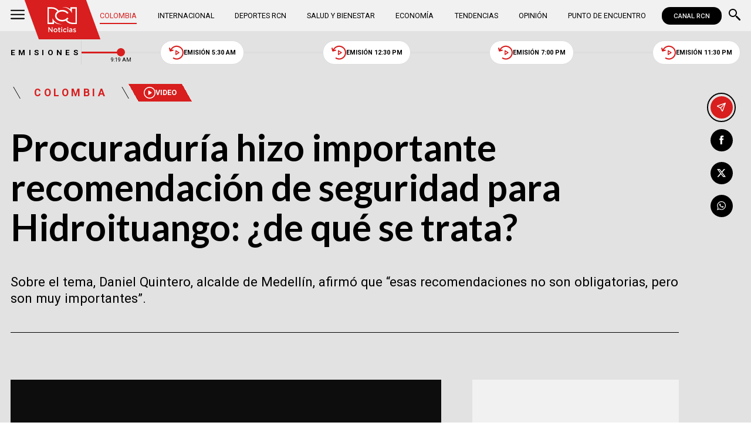

--- FILE ---
content_type: text/html; charset=utf-8
request_url: https://www.noticiasrcn.com/colombia/procuraduria-hizo-importante-recomendacion-de-seguridad-para-hidroituango-de-que-se-trata-432394
body_size: 10699
content:
<!DOCTYPE html>
<html lang="es">
<head>
    <title>Procuradur&#xED;a hizo importante recomendaci&#xF3;n de seguridad para Hidroituango: &#xBF;de qu&#xE9; se trata? | Noticias RCN</title>
    <meta charset="utf-8" />
<meta http-equiv="x-ua-compatible" content="ie=edge">
<meta name="viewport" content="width=device-width, initial-scale=1.0">
<meta name="author" content="Noticias RCN" />
<meta name="version" content="3.0.13.0" />
	<meta name="description" content="Sobre el tema, Daniel Quintero, alcalde de Medell&#xED;n, afirm&#xF3; que &#x201C;esas recomendaciones no son obligatorias, pero son muy importantes&#x201D;." />
	<meta name="keywords" content="Hidroituango, Medell&#xED;n" />
	<meta name="news_keywords" content="Hidroituango, Medell&#xED;n" />
	<link href="https://www.noticiasrcn.com/colombia/procuraduria-hizo-importante-recomendacion-de-seguridad-para-hidroituango-de-que-se-trata-432394" rel="canonical">

	<link rel="amphtml" href="https://amp.noticiasrcn.com/colombia/procuraduria-hizo-importante-recomendacion-de-seguridad-para-hidroituango-de-que-se-trata-432394">
	<meta name="robots" content="index, follow, max-image-preview:large">

            <meta name="twitter:card" content="summary_large_image" />
            <meta name="twitter:site" content="@NoticiasRCN" />
            <meta name="twitter:creator" content="@NoticiasRCN" />
            <meta name="twitter:title" content="Procuradur&#xED;a hizo importante recomendaci&#xF3;n de seguridad para Hidroituango: &#xBF;de qu&#xE9; se trata? | Noticias RCN" />
            <meta name="twitter:description" content="Sobre el tema, Daniel Quintero, alcalde de Medell&#xED;n, afirm&#xF3; que &#x201C;esas recomendaciones no son obligatorias, pero son muy importantes&#x201D;." />
            <meta name="twitter:image" content="https://imagenes.noticiasrcn.com/ImgNoticias/Hidroituango%20Procuradur%C3%ADa%20hizo%20recomendaci%C3%B3n%20seguridad.jpg?w=1280" />

    <meta property="og:site_name" content="Noticias RCN">
    <meta property="og:title" content="Procuradur&#xED;a hizo importante recomendaci&#xF3;n de seguridad para Hidroituango: &#xBF;de qu&#xE9; se trata? | Noticias RCN" />
    <meta property="og:type" content="article" />
    <meta property="og:url" content="https://www.noticiasrcn.com/colombia/procuraduria-hizo-importante-recomendacion-de-seguridad-para-hidroituango-de-que-se-trata-432394" />
    <meta property="og:image" content="https://imagenes.noticiasrcn.com/ImgNoticias/Hidroituango%20Procuradur%C3%ADa%20hizo%20recomendaci%C3%B3n%20seguridad.jpg?w=1280" />
    <meta property="og:image:type" content="image/jpeg" />
    <meta property="og:image:alt" content="Procuradur&#xED;a hizo importante recomendaci&#xF3;n de seguridad para Hidroituango: &#xBF;de qu&#xE9; se trata? | Noticias RCN" />
    <meta property=”og:image:width” content="1200" />
    <meta property=”og:image:height” content="675" />
    <meta property="og:description" content="Sobre el tema, Daniel Quintero, alcalde de Medell&#xED;n, afirm&#xF3; que &#x201C;esas recomendaciones no son obligatorias, pero son muy importantes&#x201D;." />
    <meta property="og:locale" content="es_CO" />
    <!--Whatsapp-->
    <meta property="og:image" content="https://imagenes.noticiasrcn.com/ImgNoticias/Hidroituango%20Procuradur%C3%ADa%20hizo%20recomendaci%C3%B3n%20seguridad.jpg?w=400&amp;r=1_1" />
    <meta property="og:image:type" content="image/jpeg" />
        <meta property="fb:pages" content="154413711236788" />

<link rel="apple-touch-icon" sizes="180x180" href="/__assets/favicon/apple-touch-icon.png">
<link rel="alternate icon" href="/__assets/favicon/favicon.ico" sizes="16x16">
<meta name="msapplication-config" content="/__assets/favicon/browserconfig.xml">
<meta name="msapplication-TileColor" content="#da532c">
<link rel="mask-icon" href="/__assets/favicon/safari-pinned-tab.svg" color="#0b4bbd">
<link rel="icon" type="image/svg+xml" href="/__assets/favicon/favicon.svg">
<meta name="theme-color" content="#ffffff">
    <meta property="article:published_time" content="10/25/2022 22:16:16 -05:00" />
    <meta property="article:modified_time" content="10/25/2022 22:16:16 -05:00" />
        <meta property="mrf:authors" content="cmsadmin@larepublica.com.co" />
        <meta property="mrf:tags" content="contentType:Video;tags:Hidroituango;tags:Medellín" />
        <meta property="mrf:sections" content="Colombia">


	<script type="application/ld&#x2B;json">
		{"@id":"https://www.noticiasrcn.com/#publisher","name":"Noticias RCN","logo":{"url":"https://imagenes.noticiasrcn.com/img/nrcn-logo.png","width":320,"height":270,"@context":"http://schema.org","@type":"ImageObject"},"url":"https://www.noticiasrcn.com","sameAs":["https://twitter.com/NoticiasRCN","https://www.facebook.com/NoticiasRCN","https://www.youtube.com/channel/UCnr6pbeXJmkNQJ9PSYle7QQ","https://www.instagram.com/noticiasrcn"],"address":{"streetAddress":"Av. de las Américas #65-82","addressLocality":"Bogotá D.C","postalCode":"111611","addressRegion":"Bogotá D.C","addressCountry":"CO","@context":"http://schema.org","@type":"PostalAddress"},"@context":"http://schema.org","@type":"NewsMediaOrganization"}
	</script>
	<script type="application/ld&#x2B;json">
		{"itemListElement":[{"position":1,"name":"Colombia","item":"https://www.noticiasrcn.com/colombia","@context":"http://schema.org","@type":"ListItem"},{"position":2,"name":"Procuraduría hizo importante recomendación de seguridad para Hidroituango: ¿de qué se trata?","@context":"http://schema.org","@type":"ListItem"}],"@context":"http://schema.org","@type":"BreadcrumbList"}
	</script>
	<script type="application/ld&#x2B;json">
		{"headline":"Procuraduría hizo importante recomendación de seguridad para Hidroituango: ¿de qué se trata?","articleSection":"Colombia","datePublished":"2022-10-25T22:16:16-05:00","dateModified":"2022-10-25T22:16:16-05:00","description":"Sobre el tema, Daniel Quintero, alcalde de Medellín, afirmó que “esas recomendaciones no son obligatorias, pero son muy importantes”.","publisher":{"@id":"https://www.noticiasrcn.com/#publisher"},"image":[{"url":"https://imagenes.noticiasrcn.com/ImgNoticias/Hidroituango%20Procuradur%C3%ADa%20hizo%20recomendaci%C3%B3n%20seguridad.jpg","width":1200,"height":675,"caption":"Foto: captura de video","@context":"http://schema.org","@type":"ImageObject"},{"url":"https://imagenes.noticiasrcn.com/ImgNoticias/Hidroituango%20Procuradur%C3%ADa%20hizo%20recomendaci%C3%B3n%20seguridad.jpg?r=4_3","width":900,"height":675,"caption":"Foto: captura de video","@context":"http://schema.org","@type":"ImageObject"},{"url":"https://imagenes.noticiasrcn.com/ImgNoticias/Hidroituango%20Procuradur%C3%ADa%20hizo%20recomendaci%C3%B3n%20seguridad.jpg?r=1_1","width":675,"height":675,"caption":"Foto: captura de video","@context":"http://schema.org","@type":"ImageObject"}],"author":[{"@id":"https://www.noticiasrcn.com/#publisher","name":"Noticias RCN","logo":{"url":"https://imagenes.noticiasrcn.com/img/nrcn-logo.png","width":320,"height":270,"@context":"http://schema.org","@type":"ImageObject"},"url":"https://www.noticiasrcn.com","sameAs":["https://twitter.com/NoticiasRCN","https://www.facebook.com/NoticiasRCN","https://www.youtube.com/channel/UCnr6pbeXJmkNQJ9PSYle7QQ","https://www.instagram.com/noticiasrcn"],"address":{"streetAddress":"Av. de las Américas #65-82","addressLocality":"Bogotá D.C","postalCode":"111611","addressRegion":"Bogotá D.C","addressCountry":"CO","@context":"http://schema.org","@type":"PostalAddress"},"@context":"http://schema.org","@type":"NewsMediaOrganization"}],"wordCount":327,"url":"https://www.noticiasrcn.com/colombia/procuraduria-hizo-importante-recomendacion-de-seguridad-para-hidroituango-de-que-se-trata-432394","mainEntityOfPage":"https://www.noticiasrcn.com/colombia/procuraduria-hizo-importante-recomendacion-de-seguridad-para-hidroituango-de-que-se-trata-432394","speakable":{"xPath":["/html/head/title","/html/head/meta[@name='description']/@content"],"@context":"http://schema.org","@type":"SpeakableSpecification"},"@context":"http://schema.org","@type":"NewsArticle"}
	</script>
	<script type="application/ld&#x2B;json">
		{"description":"Sobre el tema, Daniel Quintero, alcalde de Medellín, afirmó que “esas recomendaciones no son obligatorias, pero son muy importantes”.","name":"Procuraduría hizo importante recomendación de seguridad para Hidroituango: ¿de qué se trata?","thumbnailUrl":["https://imagenes.noticiasrcn.com/ImgNoticias/Hidroituango%20Procuradur%C3%ADa%20hizo%20recomendaci%C3%B3n%20seguridad.jpg"],"uploadDate":"2022-10-25T22:16:16-05:00","embedUrl":"https://geo.dailymotion.com/player.html?video=x8ewz62&","@context":"http://schema.org","@type":"VideoObject"}
	</script>

            <script>
            dataLayer = [{
                'isMobile': false,
                'postId': '432394',
                'postDateTime': '2022-10-25 22:16:16',
            }];
        </script>
<!-- Google Tag Manager -->
<script>
    (function (w, d, s, l, i) {
        w[l] = w[l] || []; w[l].push({
            'gtm.start':
                new Date().getTime(), event: 'gtm.js'
        }); var f = d.getElementsByTagName(s)[0],
            j = d.createElement(s), dl = l != 'dataLayer' ? '&l=' + l : ''; j.async = true; j.src =
                'https://www.googletagmanager.com/gtm.js?id=' + i + dl; f.parentNode.insertBefore(j, f);
    })(window, document, 'script', 'dataLayer', 'GTM-5LFX3MS3');</script>
<!-- End Google Tag Manager -->

    <link rel="preconnect" href="https://fonts.googleapis.com">
    <link rel="preconnect" href="https://fonts.gstatic.com" crossorigin>
    <link href="https://fonts.googleapis.com/css2?family=Lato:ital,wght@0,400;0,700;1,400;1,700&family=Roboto+Serif:ital,opsz,wght@0,8..144,100..900;1,8..144,100..900&family=Roboto:ital,wght@0,400;0,500;0,700;1,400;1,500;1,700&display=swap" rel="stylesheet">
    
    
    
        <script type="text/javascript">
            window.trends = {
                'postId': '432394',
                'postDateTime': '2022-10-25 22:16:16',
            }
        </script>
    


    
            <noscript><link rel="stylesheet" href="/__assets/assets/v2.0.0/desktop-post-video-fMZAbGzK.css" /></noscript>
            <link rel="preload" href="/__assets/assets/v2.0.0/desktop-post-video-fMZAbGzK.css" as="style" />
    
</head>
<body>
    <!-- Google Tag Manager (noscript) -->
    <noscript>
        <iframe src="https://www.googletagmanager.com/ns.html?id=GTM-5LFX3MS3"
                height="0" width="0" style="display:none;visibility:hidden">
        </iframe>
    </noscript>
    <!-- End Google Tag Manager (noscript) -->
    <style id="loading-styles">
    .loading_screen {
        background: linear-gradient(to bottom, #f9f9f9 10%, #eeeff3 100%);
        left: 0;
        height: 100%;
        position: fixed;
        top: 0;
        width: 100%;
        z-index: 10000;
        display: flex;
        flex-direction: column;
        justify-content: center;
        align-items: center;
    }

        .loading_screen .icon-logo {
            height: 80px;
            width: auto;
            fill: #555;
        }

        .loader {
            width: 8px;
            height: 8px;
            border-radius: 50%;
            display: block;
            margin: 15px auto;
            position: relative;
            color: #555;
            box-sizing: border-box;
            animation: animloader 750ms linear infinite alternate;
        }

    @keyframes animloader {
        0% {
            box-shadow: -38px -12px, -14px 0, 14px 0, 38px 0;
        }

        33% {
            box-shadow: -38px 0px, -14px -12px, 14px 0, 38px 0;
        }

        66% {
            box-shadow: -38px 0px, -14px 0, 14px -12px, 38px 0;
        }

        100% {
            box-shadow: -38px 0, -14px 0, 14px 0, 38px -12px;
        }
    }

</style>
<style id="hide-principal">
    #principal-html {
        display: none;
    }
</style>

<div class="loading_screen">
    <svg class="icon-logo" width="1216" height="1024" viewBox="0 0 1216 1024" preserveAspectRatio="xMinYMin" aria-hidden="true" focusable="false"><use href="/ui/v2/icons.svg#icon-logo"></use></svg>
    <span class="loader"></span>
</div>
<script>
    var loadingRemoved = false;
    var cleanLoading = function () {
        if (!loadingRemoved) {
            loadingRemoved = true;
            document.getElementById('hide-principal').remove();
            document.getElementsByClassName('loading_screen')[0].remove();
        }
    }
</script>
    <div id="principal-html" class="p-vid">
        
        <header v-bind:class="{ scrolled: scrollPosition > 100 }" data-mrf-recirculation="Header">
    <div class="header">
        <div class="container">
            <button class="menu-icon" type="button" @click="openMenu" aria-label="Abrir Menú">
                <svg class="icon-menu" width="1024" height="1024" viewBox="0 0 1024 1024" preserveAspectRatio="xMinYMin" aria-hidden="true" focusable="false"><use href="/ui/v2/icons.svg#icon-menu"></use></svg>
            </button>

            <div class="side-menu" ref="sideMenuRef" v-bind:class="{ show: isMenuOpen }" data-mrf-recirculation="Menú Lateral">
    <div class="row">
        <a class="logo-inside" href="/" aria-label="Ir al inicio"><svg class="icon-logo" width="1216" height="1024" viewBox="0 0 1216 1024" preserveAspectRatio="xMinYMin" aria-hidden="true" focusable="false"><use href="/ui/v2/icons.svg#icon-logo"></use></svg></a>
        <button class="close" @click="closeMenu" aria-label="Cerrar Menú">
            <svg class="icon-close" width="1024" height="1024" viewBox="0 0 1024 1024" preserveAspectRatio="xMinYMin" aria-hidden="true" focusable="false"><use href="/ui/v2/icons.svg#icon-close"></use></svg>
        </button>
    </div>
    <nav class="menu">
        <collapse class="accordion c3" :collapsed="false" icon="arrowdown">
            <template v-slot:header>
                <div>Secciones</div>
            </template>
                <ul>
                            <li><a href="/colombia">Colombia</a></li>
                            <li><a href="/internacional">Internacional</a></li>
                            <li><a href="/salud-y-bienestar">Salud y Bienestar</a></li>
                            <li><a href="/opinion">Opini&#xF3;n</a></li>
                </ul>
                    <hr class="v">
                <ul>
                            <li><a href="/economia">Econom&#xED;a</a></li>
                            <li><a href="/tendencias">Tendencias</a></li>
                            <li><a href="/punto-de-encuentro">Punto de Encuentro</a></li>
                </ul>
                    <hr class="v">
                <ul>
                            <li><a href="/videos">Videos</a></li>
                            <li><a href="/emisiones">Emisiones</a></li>
                            <li><a href="/deportes">Deportes RCN</a></li>
                </ul>
        </collapse>
        <collapse class="accordion c2" :collapsed="false" icon="arrowdown">
            <template v-slot:header>
                <div>Punto de encuentro</div>
            </template>
                <ul>
                        <li><a href="/punto-de-encuentro/a-lo-que-vinimos">A lo que vinimos</a></li>
                        <li><a href="/punto-de-encuentro/encontremonos-en-las-regiones">Encontr&#xE9;monos en las regiones</a></li>
                        <li><a href="/punto-de-encuentro/informes-especiales">Informes especiales</a></li>
                        <li><a href="/punto-de-encuentro/la-entrevista-de-jose-manuel-acevedo">La entrevista de Jos&#xE9; Manuel Acevedo</a></li>
                        <li><a href="/punto-de-encuentro/los-datos-de-luza">Los datos de Luza</a></li>
                        <li><a href="/punto-de-encuentro/mujeres-que-inspiran">Mujeres que inspiran</a></li>
                        <li><a href="/punto-de-encuentro/retrato-hablado">Retrato Hablado</a></li>
                </ul>
                    <hr class="v">
                <ul>
                        <li><a href="/punto-de-encuentro/el-termometro">El term&#xF3;metro</a></li>
                        <li><a href="/punto-de-encuentro/hacia-el-corazon-de-la-tierra">Hacia el coraz&#xF3;n de la tierra</a></li>
                        <li><a href="/punto-de-encuentro/la-clave-economica">La Clave Econ&#xF3;mica</a></li>
                        <li><a href="/punto-de-encuentro/la-mesa-ancha">La Mesa Ancha</a></li>
                        <li><a href="/punto-de-encuentro/miercoles-de-salud">Mi&#xE9;rcoles de Salud</a></li>
                        <li><a href="/punto-de-encuentro/preciso-y-conciso">Preciso y conciso</a></li>
                        <li><a href="/punto-de-encuentro/tribuna-rcn">Tribuna RCN</a></li>
                </ul>
        </collapse>
        <collapse class="accordion c1" :collapsed="false" icon="arrowdown">
            <template v-slot:header>
                <div>Emisiones</div>
            </template>
            <menu-broadcasts></menu-broadcasts>
        </collapse>
            <div class="btn-container">
                <a href="https://www.whatsapp.com/channel/0029VZzgtsp8PgsABlHj6g3K" target="_blank" rel="nofollow" class="btn secondary">Suscribirse</a>
            </div>
    </nav>
        <ul class="social-networks">
                <li>
                    <a href="https://www.facebook.com/NoticiasRCN" target="_blank" rel="nofollow"><svg class="icon-facebook" width="1024" height="1024" viewBox="0 0 1024 1024" preserveAspectRatio="xMinYMin" aria-hidden="true" focusable="false"><use href="/ui/v2/icons.svg#icon-facebook"></use></svg></a>
                </li>
                <li>
                    <a href="https://twitter.com/NoticiasRCN" target="_blank" rel="nofollow"><svg class="icon-x" width="1024" height="1024" viewBox="0 0 1024 1024" preserveAspectRatio="xMinYMin" aria-hidden="true" focusable="false"><use href="/ui/v2/icons.svg#icon-x"></use></svg></a>
                </li>
                <li>
                    <a href="https://www.instagram.com/noticiasrcn/" target="_blank" rel="nofollow"><svg class="icon-instagram" width="1024" height="1024" viewBox="0 0 1024 1024" preserveAspectRatio="xMinYMin" aria-hidden="true" focusable="false"><use href="/ui/v2/icons.svg#icon-instagram"></use></svg></a>
                </li>
                <li>
                    <a href="https://www.youtube.com/c/NoticiasRCN/" target="_blank" rel="nofollow"><svg class="icon-youtube" width="1024" height="1024" viewBox="0 0 1024 1024" preserveAspectRatio="xMinYMin" aria-hidden="true" focusable="false"><use href="/ui/v2/icons.svg#icon-youtube"></use></svg></a>
                </li>
                <li>
                    <a href="https://www.whatsapp.com/channel/0029VZzgtsp8PgsABlHj6g3K" target="_blank" rel="nofollow">
                        <svg class="icon-whatsapp" width="1024" height="1024" viewBox="0 0 1024 1024" preserveAspectRatio="xMinYMin" aria-hidden="true" focusable="false"><use href="/ui/v2/icons.svg#icon-whatsapp"></use></svg>
                    </a>
                </li>
        </ul>
</div>
<div class="overlay" v-bind:class="{ show: isMenuOpen }"></div>

            <a class="logo" href="/" aria-label="Ir al inicio"><svg class="icon-logo" width="1216" height="1024" viewBox="0 0 1216 1024" preserveAspectRatio="xMinYMin" aria-hidden="true" focusable="false"><use href="/ui/v2/icons.svg#icon-logo"></use></svg></a>
            <nav class="categories">
                <ul>
                            <li><a class="active" href="/colombia">Colombia</a></li>
                            <li><a  href="/internacional">Internacional</a></li>
                            <li><a  href="/deportes">Deportes RCN</a></li>
                            <li><a  href="/salud-y-bienestar">Salud y Bienestar</a></li>
                            <li><a  href="/economia">Econom&#xED;a</a></li>
                            <li><a  href="/tendencias">Tendencias</a></li>
                            <li><a  href="/opinion">Opini&#xF3;n</a></li>
                            <li><a  href="/punto-de-encuentro">Punto de Encuentro</a></li>
                </ul>
            </nav>
            <div>
                <a href="https://www.canalrcn.com/co/noticias-rcn?utm_source=noticias&utm_medium=botonheader&utm_campaign=app" target="_blank" rel="nofollow" class="btn xs">
                    CANAL RCN
                </a>
            </div>
            <search-box></search-box>
        </div>
    </div>
    <header-broadcasts></header-broadcasts>
    <breaking-news></breaking-news>
</header>

        <main class="wrapper-main" v-bind:class="{bn: rcnStore.hasBreakingNews, scrolled: scrollPosition > 100}">
            

<article class="main-article-container post-video-container container" data-mrf-recirculation="Cuerpo Noticia">
        <div class="post-header">
        <div class="breadcrumb">
                <a href="/colombia" class="kicker">Colombia</a>
                <a href="/videos" class="tag"><svg class="icon-play" width="1024" height="1024" viewBox="0 0 1024 1024" preserveAspectRatio="xMinYMin" aria-hidden="true" focusable="false"><use href="/ui/v2/icons.svg#icon-play"></use></svg> Video</a>
        </div>
        <h1 class="title">Procuradur&#xED;a hizo importante recomendaci&#xF3;n de seguridad para Hidroituango: &#xBF;de qu&#xE9; se trata?</h1>
        <h2 class="lead">Sobre el tema, Daniel Quintero, alcalde de Medell&#xED;n, afirm&#xF3; que &#x201C;esas recomendaciones no son obligatorias, pero son muy importantes&#x201D;.</h2>
        <hr class="full">
    </div>

        <div class="article-container">
        <div class="standard-content">
            <div class="video-opening" v-bind:class="{ 'fixed': scrollPosition > 770 && videoActive }">
                <div id="toolbar" class="toolbar" :style="{left: leftWindow, top: topWindow}">
                    <button @click="videoActive = false" aria-label="Cerrar Video">
                        <svg class="icon-close" width="1024" height="1024" viewBox="0 0 1024 1024" preserveAspectRatio="xMinYMin" aria-hidden="true" focusable="false"><use href="/ui/v2/icons.svg#icon-close"></use></svg>
                    </button>
                </div>
                <div class="video-container" :style="{left: leftWindow, top: topVideoWindow }">
<span class="lazyload dailymotion-video" id="dm-MEJKPT" data-video-id="x8ewz62" data-width="640" data-height="359"></span>                </div>
            </div>

            
	<div class="main-tag ">
			<div class="logo">
				<svg class="icon-logo" width="1216" height="1024" viewBox="0 0 1216 1024" preserveAspectRatio="xMinYMin" aria-hidden="true" focusable="false"><use href="/ui/v2/icons.svg#icon-logo"></use></svg>
				
    <img class="lazyload rounded"
         title="default_autor"
         data-src="https://imagenes.noticiasrcn.com/cms/2024/02/13112928/default_autor.jpg"
         src="data:image/svg+xml,%3Csvg xmlns='http://www.w3.org/2000/svg' viewBox='0 0 900 900'%3E%3C/svg%3E"
         height="900"
         width="900"
         aria-hidden="true"
         onerror="this.src='data:image/svg+xml,%3Csvg xmlns=\'http://www.w3.org/2000/svg\' viewBox=\'0 0 900 900\'%3E%3C/svg%3E'" />
    <noscript>
        <img loading="lazy"
             class="rounded"
             title="default_autor"
             src="https://imagenes.noticiasrcn.com/cms/2024/02/13112928/default_autor.jpg?w=480"
             height="900"
             width="900" />
    </noscript>

			</div>

		<div class="info">
					<p class="tag-title">Noticias RCN</p>

			<div class="date">
				<span>octubre 25 de 2022</span>
				<hr class="v">
				<span>10:16 p.&#xA0;m.</span>
			</div>
		</div>
	
	</div>

            
	<a class="whatsapp-button" href="https://www.whatsapp.com/channel/0029VZzgtsp8PgsABlHj6g3K" target="_blank" rel="nofollow">
		<svg class="icon-whatsapp" width="1024" height="1024" viewBox="0 0 1024 1024" preserveAspectRatio="xMinYMin" aria-hidden="true" focusable="false"><use href="/ui/v2/icons.svg#icon-whatsapp"></use></svg> Unirse al canal de Whatsapp de Noticias RCN
	</a>



            <div class="content">
                <p>El compromiso de <strong><a href="/temas/hidroituango" target="_blank">Hidroituango</a></strong> con la Comisión de Regulación de Energía y Gas es que <strong>hasta el 30 de noviembre hay plazo para que las turbinas uno y dos entren en funcionamiento; sin embargo, a 36 días de vencerse ese plazo</strong>, los tiempos no se ajustan.</p><p>EPM considera oportuno hacer más pruebas, como también lo recomienda el informe de expertos internacionales que la empresa contrató en 2018. Esto se debe especialmente al riesgo que puede representar la vibración para el macizo rocoso</p><p>Sobre el tema, <strong>Daniel Quintero, alcalde de Medellín, afirmó que “esas recomendaciones no son obligatorias, pero son muy importantes”.</strong></p><div class="ad-wrapper"><div id="gpt-ad-10"></div></div><p>Para la Procuraduría hay que encender las primeras generadoras para poder disminuir el riesgo, pero con todas las garantías. Tatiana Oñate, procuradora delegada para la gestión territorial, afirmó que “esas pruebas se tienen que hacer en un tiempo razonable”.</p><h3>Le puede interesar:&nbsp;<a href="/colombia/alcaldia-de-medellin-anunciaria-retraso-en-hidroituango-430879" target="_blank">Alcaldía de Medellín anunciaría nuevo retraso en operación de Hidroituango</a></h3><p>Aunque las sugerencias no son necesariamente un deber, la administración local de la ciudad y otras entidades que participan en el proyecto tendrían disposición de ponerlas en práctica para mejorar la seguridad, por tal motivo se instaló un puesto de mando unificado en Antioquia, y los expertos analizan que pruebas deben hacerse.</p><p>Además de la seguridad, <strong>preocupa las multas que serian impuestas por la Comisión de Regulación de Energía y Gas, si no se cumple con lo acordado con Empresas Públicas de Medellín.</strong></p><h2>¿Qué implicaciones tiene no encender las primeras dos turbinas en el tiempo exigido?</h2><p>Son varios los escenarios que pueden esperarse. El primero, que EPM tendría que pagar una multa por 5.8 billones de pesos a la Creg, por incumplimiento en la entrega de energía en firme y cargo por confiabilidad. <strong>El segundo, que no entrar a generar los 600 megavatios de las dos primeras turbinas, incluso podría llevar al país a tener que aumentar las tarifas.</strong></p><h3>Vea también:&nbsp;<a href="/colombia/exgobernador-de-antioquia-imputado-por-hidroituango-426365" target="_blank">Luis Alfredo Ramos no aceptó imputación por irregularidades en contratación de Hidroituango</a></h3>
            </div>
            
	<div class="tags-container">
		<svg class="icon-tag" width="1024" height="1024" viewBox="0 0 1024 1024" preserveAspectRatio="xMinYMin" aria-hidden="true" focusable="false"><use href="/ui/v2/icons.svg#icon-tag"></use></svg>
		<ul class="tags">
				<li>
					<a href="/temas/hidroituango">Hidroituango</a>
				</li>
				<li>
					<a href="/temas/medellin">Medell&#xED;n</a>
				</li>
		</ul>
	</div>

            
	<a class="whatsapp-button" href="https://www.whatsapp.com/channel/0029VZzgtsp8PgsABlHj6g3K" target="_blank" rel="nofollow">
		<svg class="icon-whatsapp" width="1024" height="1024" viewBox="0 0 1024 1024" preserveAspectRatio="xMinYMin" aria-hidden="true" focusable="false"><use href="/ui/v2/icons.svg#icon-whatsapp"></use></svg> Unirse al canal de Whatsapp de Noticias RCN
	</a>



            	<a class="google-button" href="https://news.google.com/publications/CAAqBwgKMJ3FgQsw5qb9Ag" target="_blank" rel="nofollow">
		<img class="lazyload"
			 width="27"
			 height="27"
			 src="data:image/svg+xml,%3Csvg xmlns='http://www.w3.org/2000/svg' viewBox='0 0 25 25'%3E%3C/svg%3E"
			 data-src="/__assets/images/googlenews.svg"
			 alt="Google News" />
		Síguenos en Google News
	</a>

        </div>
        <div class="sidebar">
            <div id="gpt-ad-24" class="ad rectangle"></div>
            <trends2></trends2>
            <div id="gpt-ad-25" class="ad rectangle"></div>
        </div>
    </div>

    
	<ul class="share">
		<li class="send">
			<post-percentage></post-percentage>
			<span>
				<svg class="icon-send" width="1024" height="1024" viewBox="0 0 1024 1024" preserveAspectRatio="xMinYMin" aria-hidden="true" focusable="false"><use href="/ui/v2/icons.svg#icon-send"></use></svg>
			</span>
		</li>
		<li>
			<a href="https://www.facebook.com/share.php?display=page&amp;u=https%3A%2F%2Fwww.noticiasrcn.com%2Fcolombia%2Fprocuraduria-hizo-importante-recomendacion-de-seguridad-para-hidroituango-de-que-se-trata-432394" target="_blank" rel="noopener" aria-label="Compartir en Facebook">
				<svg class="icon-facebook" width="1024" height="1024" viewBox="0 0 1024 1024" preserveAspectRatio="xMinYMin" aria-hidden="true" focusable="false"><use href="/ui/v2/icons.svg#icon-facebook"></use></svg>
			</a>
		</li>
		<li>
			<a href="https://twitter.com/intent/tweet?text=Procuradur%C3%ADa&#x2B;hizo&#x2B;importante&#x2B;recomendaci%C3%B3n&#x2B;de&#x2B;seguridad&#x2B;para&#x2B;Hidroituango%3A&#x2B;%C2%BFde&#x2B;qu%C3%A9&#x2B;se&#x2B;trata%3F&amp;url=https%3A%2F%2Fwww.noticiasrcn.com%2Fcolombia%2Fprocuraduria-hizo-importante-recomendacion-de-seguridad-para-hidroituango-de-que-se-trata-432394&amp;via=NoticiasRCN" target="_blank" rel="noopener" aria-label="Compartir en X">
				<svg class="icon-x" width="1024" height="1024" viewBox="0 0 1024 1024" preserveAspectRatio="xMinYMin" aria-hidden="true" focusable="false"><use href="/ui/v2/icons.svg#icon-x"></use></svg>
			</a>
		</li>
		<li>
			<a href="https://wa.me/?text=Art%C3%ADculo&#x2B;Procuradur%C3%ADa&#x2B;hizo&#x2B;importante&#x2B;recomendaci%C3%B3n&#x2B;de&#x2B;seguridad&#x2B;para&#x2B;Hidroituango%3A&#x2B;%C2%BFde&#x2B;qu%C3%A9&#x2B;se&#x2B;trata%3F&#x2B;-&#x2B;https%3A%2F%2Fwww.noticiasrcn.com%2Fcolombia%2Fprocuraduria-hizo-importante-recomendacion-de-seguridad-para-hidroituango-de-que-se-trata-432394" target="_blank" rel="noopener" aria-label="Compartir en Whatsapp">
				<svg class="icon-whatsapp" width="1024" height="1024" viewBox="0 0 1024 1024" preserveAspectRatio="xMinYMin" aria-hidden="true" focusable="false"><use href="/ui/v2/icons.svg#icon-whatsapp"></use></svg>
			</a>
		</li>
		<share-button title="Procuradur&#xED;a hizo importante recomendaci&#xF3;n de seguridad para Hidroituango: &#xBF;de qu&#xE9; se trata?" url="https://www.noticiasrcn.com/colombia/procuraduria-hizo-importante-recomendacion-de-seguridad-para-hidroituango-de-que-se-trata-432394"></share-button>
	</ul>

</article>


    <section class="container interests" data-mrf-recirculation="Te Puede Interesar">
        <div class="section-title">
            <h2>Te puede interesar</h2>
        </div>
	<div class="post-v">
		<a class="img-a" href="/colombia/precandidatos-presidenciales-intentaron-enganar-al-estado-con-firmas-falsas-982512">
			
    <img class="lazyload"
         alt="Plataforma que permite firmas a trav&#xE9;s de WhatsApp"
         title="Plataforma que permite firmas a trav&#xE9;s de WhatsApp | Foto: Unsplash"
         data-src="https://imagenes.noticiasrcn.com/ImgNoticias/firmar%20desde%20whatsapp.jpg"
         src="data:image/svg+xml,%3Csvg xmlns='http://www.w3.org/2000/svg' viewBox='0 0 1200 675'%3E%3C/svg%3E"
         height="675"
         width="1200" 
         aria-hidden="true"
         onerror="this.src='data:image/svg+xml,%3Csvg xmlns=\'http://www.w3.org/2000/svg\' viewBox=\'0 0 1200 675\'%3E%3C/svg%3E'" />
    <noscript>
        <img loading="lazy"
             alt="Plataforma que permite firmas a trav&#xE9;s de WhatsApp"
             title="Plataforma que permite firmas a trav&#xE9;s de WhatsApp | Foto: Unsplash"
             src="https://imagenes.noticiasrcn.com/ImgNoticias/firmar%20desde%20whatsapp.jpg?w=480"
             height="675"
             width="1200" />
    </noscript>

			<svg class="icon-play" width="1024" height="1024" viewBox="0 0 1024 1024" preserveAspectRatio="xMinYMin" aria-hidden="true" focusable="false"><use href="/ui/v2/icons.svg#icon-play"></use></svg>
		</a>
		<a href="/temas/elecciones-presidenciales-2026" class="kicker">Elecciones presidenciales 2026</a>
		<h3 class="title">
			<a href="/colombia/precandidatos-presidenciales-intentaron-enganar-al-estado-con-firmas-falsas-982512">Descubrieron c&#xF3;mo precandidatos presidenciales habr&#xED;an intentado enga&#xF1;ar al Estado con firmas falsas</a>
		</h3>
		<div class="time">
			<svg class="icon-clock" width="1024" height="1024" viewBox="0 0 1024 1024" preserveAspectRatio="xMinYMin" aria-hidden="true" focusable="false"><use href="/ui/v2/icons.svg#icon-clock"></use></svg>
			<post-time :created="1768964513000"></post-time>
		</div>
	</div>
	<div class="post-v">
		<a class="img-a" href="/colombia/por-que-critican-en-tarjeton-de-las-consultas-interpartidistas-del-8-de-marzo-982503">
			
    <img class="lazyload"
         alt="Tarjet&#xF3;n de las consultas interpartidistas destapa cr&#xED;ticas por el tipo de formato"
         title="votaciones-tarjeton"
         data-src="https://imagenes.noticiasrcn.com/cms/2026/01/20212119/votaciones-tarjeton.webp"
         src="data:image/svg+xml,%3Csvg xmlns='http://www.w3.org/2000/svg' viewBox='0 0 1920 1080'%3E%3C/svg%3E"
         height="1080"
         width="1920" 
         aria-hidden="true"
         onerror="this.src='data:image/svg+xml,%3Csvg xmlns=\'http://www.w3.org/2000/svg\' viewBox=\'0 0 1920 1080\'%3E%3C/svg%3E'" />
    <noscript>
        <img loading="lazy"
             alt="Tarjet&#xF3;n de las consultas interpartidistas destapa cr&#xED;ticas por el tipo de formato"
             title="votaciones-tarjeton"
             src="https://imagenes.noticiasrcn.com/cms/2026/01/20212119/votaciones-tarjeton.webp?w=480"
             height="1080"
             width="1920" />
    </noscript>

			<svg class="icon-play" width="1024" height="1024" viewBox="0 0 1024 1024" preserveAspectRatio="xMinYMin" aria-hidden="true" focusable="false"><use href="/ui/v2/icons.svg#icon-play"></use></svg>
		</a>
		<a href="/temas/elecciones-en-colombia" class="kicker">Elecciones en Colombia</a>
		<h3 class="title">
			<a href="/colombia/por-que-critican-en-tarjeton-de-las-consultas-interpartidistas-del-8-de-marzo-982503">Tarjet&#xF3;n de las consultas interpartidistas destapa cr&#xED;ticas por el tipo de formato</a>
		</h3>
		<div class="time">
			<svg class="icon-clock" width="1024" height="1024" viewBox="0 0 1024 1024" preserveAspectRatio="xMinYMin" aria-hidden="true" focusable="false"><use href="/ui/v2/icons.svg#icon-clock"></use></svg>
			<post-time :created="1768963388000"></post-time>
		</div>
	</div>
	<div class="post-v">
		<a class="img-a" href="/colombia/que-ha-pasado-con-la-mujer-senalada-de-envenenar-con-talio-a-ninas-en-bogota-982462">
			
    <img class="lazyload"
         alt="Zulma Guzm&#xE1;n"
         title="Zulma Guzm&#xE1;n"
         data-src="https://imagenes.noticiasrcn.com/cms/2025/12/18210340/Zulma-Guzman-2.webp"
         src="data:image/svg+xml,%3Csvg xmlns='http://www.w3.org/2000/svg' viewBox='0 0 1920 1080'%3E%3C/svg%3E"
         height="1080"
         width="1920" 
         aria-hidden="true"
         onerror="this.src='data:image/svg+xml,%3Csvg xmlns=\'http://www.w3.org/2000/svg\' viewBox=\'0 0 1920 1080\'%3E%3C/svg%3E'" />
    <noscript>
        <img loading="lazy"
             alt="Zulma Guzm&#xE1;n"
             title="Zulma Guzm&#xE1;n"
             src="https://imagenes.noticiasrcn.com/cms/2025/12/18210340/Zulma-Guzman-2.webp?w=480"
             height="1080"
             width="1920" />
    </noscript>

			<svg class="icon-play" width="1024" height="1024" viewBox="0 0 1024 1024" preserveAspectRatio="xMinYMin" aria-hidden="true" focusable="false"><use href="/ui/v2/icons.svg#icon-play"></use></svg>
		</a>
		<a href="/temas/asesinatos-en-bogota" class="kicker">Asesinatos en Bogot&#xE1;</a>
		<h3 class="title">
			<a href="/colombia/que-ha-pasado-con-la-mujer-senalada-de-envenenar-con-talio-a-ninas-en-bogota-982462">Revelan en exclusiva el acta secreta que decidir&#xE1; el futuro de Zulma Guzm&#xE1;n</a>
		</h3>
		<div class="time">
			<svg class="icon-clock" width="1024" height="1024" viewBox="0 0 1024 1024" preserveAspectRatio="xMinYMin" aria-hidden="true" focusable="false"><use href="/ui/v2/icons.svg#icon-clock"></use></svg>
			<post-time :created="1768962566000"></post-time>
		</div>
	</div>
    </section>

<div class="container mgid-container lazyload" data-mgid="https://jsc.mgid.com/site/122511.js">
    <div data-type="_mgwidget" data-widget-id="1263650"></div>
</div>
<div id="gpt-ad-21" class="ad banner"></div>
<video-module :id="432394"></video-module>
<div id="gpt-ad-22" class="ad banner"></div>

    <section class="container other-news" data-mrf-recirculation="Otras Noticias">
        <div class="section-title">
            <h2>Otras Noticias</h2>
        </div>
	<div class="post-v">
		<a class="img-a" href="/economia/resultado-super-astro-luna-hoy-20-de-enero-de-2026-numero-y-signo-ganador-del-ultimo-sorteo-oficial-982435">
			
    <img class="lazyload"
         title="resultado-oficial-super-astro-luna-hoy-20-de-enero-de-2026-en-ultimo-sorteo-con-numero-y-signo-zodiacal"
         data-src="https://imagenes.noticiasrcn.com/cms/2026/01/20195243/resultado-oficial-super-astro-luna-hoy-20-de-enero-de-2026-en-ultimo-sorteo-con-numero-y-signo-zodiacal.webp"
         src="data:image/svg+xml,%3Csvg xmlns='http://www.w3.org/2000/svg' viewBox='0 0 1920 1080'%3E%3C/svg%3E"
         height="1080"
         width="1920" 
         aria-hidden="true"
         onerror="this.src='data:image/svg+xml,%3Csvg xmlns=\'http://www.w3.org/2000/svg\' viewBox=\'0 0 1920 1080\'%3E%3C/svg%3E'" />
    <noscript>
        <img loading="lazy"
             title="resultado-oficial-super-astro-luna-hoy-20-de-enero-de-2026-en-ultimo-sorteo-con-numero-y-signo-zodiacal"
             src="https://imagenes.noticiasrcn.com/cms/2026/01/20195243/resultado-oficial-super-astro-luna-hoy-20-de-enero-de-2026-en-ultimo-sorteo-con-numero-y-signo-zodiacal.webp?w=480"
             height="1080"
             width="1920" />
    </noscript>

			
		</a>
		<a href="/temas/resultados-loteria" class="kicker">Resultados loter&#xED;a</a>
		<h3 class="title">
			<a href="/economia/resultado-super-astro-luna-hoy-20-de-enero-de-2026-numero-y-signo-ganador-del-ultimo-sorteo-oficial-982435">Super Astro Luna, resultado OFICIAL: n&#xFA;mero y signo ganador hoy 20 de enero de 2026 en &#xFA;ltimo sorteo</a>
		</h3>
			<p class="lead">&#xA1;Pudieron celebrar varios apostadores tras el Super Astro Luna de este 20 de enero! Descubra el resultado exacto aqu&#xED;.</p>
		<div class="time">
			<svg class="icon-clock" width="1024" height="1024" viewBox="0 0 1024 1024" preserveAspectRatio="xMinYMin" aria-hidden="true" focusable="false"><use href="/ui/v2/icons.svg#icon-clock"></use></svg>
			<post-time :created="1768967436000"></post-time>
		</div>
	</div>
	<div class="post-v">
		<a class="img-a" href="/internacional/mexico-entrega-a-estados-unidos-37-miembros-de-organizaciones-criminales-982513">
			
    <img class="lazyload"
         alt="Traslado de presos de M&#xE9;xico a EE. UU."
         title="traslado-mexico"
         data-src="https://imagenes.noticiasrcn.com/cms/2026/01/20214700/traslado-mexico.webp"
         src="data:image/svg+xml,%3Csvg xmlns='http://www.w3.org/2000/svg' viewBox='0 0 1920 1080'%3E%3C/svg%3E"
         height="1080"
         width="1920" 
         aria-hidden="true"
         onerror="this.src='data:image/svg+xml,%3Csvg xmlns=\'http://www.w3.org/2000/svg\' viewBox=\'0 0 1920 1080\'%3E%3C/svg%3E'" />
    <noscript>
        <img loading="lazy"
             alt="Traslado de presos de M&#xE9;xico a EE. UU."
             title="traslado-mexico"
             src="https://imagenes.noticiasrcn.com/cms/2026/01/20214700/traslado-mexico.webp?w=480"
             height="1080"
             width="1920" />
    </noscript>

			
		</a>
		<a href="/temas/mexico" class="kicker">M&#xE9;xico</a>
		<h3 class="title">
			<a href="/internacional/mexico-entrega-a-estados-unidos-37-miembros-de-organizaciones-criminales-982513">M&#xE9;xico entrega 37 criminales a Estados Unidos: estos son algunos de los m&#xE1;s peligrosos</a>
		</h3>
			<p class="lead">Las entregas hacen parte de la pol&#xED;tica conjunta en contra de las bandas criminales del narcotr&#xE1;fico.</p>
		<div class="time">
			<svg class="icon-clock" width="1024" height="1024" viewBox="0 0 1024 1024" preserveAspectRatio="xMinYMin" aria-hidden="true" focusable="false"><use href="/ui/v2/icons.svg#icon-clock"></use></svg>
			<post-time :created="1768963645000"></post-time>
		</div>
	</div>
        <hr class="v">
	<div class="post-v small">
		<div class="kicker-container">
			<a href="/temas/mercado-de-fichajes" class="kicker">Mercado de Fichajes</a>
			
		</div>
		<h3 class="title">
			<a href="/deportes/sebastian-villa-y-los-motivos-que-frenaron-su-posible-llegada-al-america-de-cali-982454">Sebasti&#xE1;n Villa y los motivos que frenaron su posible llegada al Am&#xE9;rica de Cali</a>
		</h3>
		<div class="time">
			<svg class="icon-clock" width="1024" height="1024" viewBox="0 0 1024 1024" preserveAspectRatio="xMinYMin" aria-hidden="true" focusable="false"><use href="/ui/v2/icons.svg#icon-clock"></use></svg>
			<post-time :created="1768959902000"></post-time>
		</div>
	</div>
	<div class="post-v small">
		<div class="kicker-container">
			<a href="/temas/eps" class="kicker">EPS</a>
			<svg class="icon-play" width="1024" height="1024" viewBox="0 0 1024 1024" preserveAspectRatio="xMinYMin" aria-hidden="true" focusable="false"><use href="/ui/v2/icons.svg#icon-play"></use></svg>
		</div>
		<h3 class="title">
			<a href="/salud-y-bienestar/el-calvario-que-viven-los-pacientes-por-las-millonarias-deudas-de-las-eps-sus-vidas-en-riesgo-982470">El calvario que viven los pacientes por las millonarias deudas de las EPS: radiograf&#xED;a de vidas en riesgo</a>
		</h3>
		<div class="time">
			<svg class="icon-clock" width="1024" height="1024" viewBox="0 0 1024 1024" preserveAspectRatio="xMinYMin" aria-hidden="true" focusable="false"><use href="/ui/v2/icons.svg#icon-clock"></use></svg>
			<post-time :created="1768959133000"></post-time>
		</div>
	</div>
	<div class="post-v small">
		<div class="kicker-container">
			<a href="/temas/artistas" class="kicker">Artistas</a>
			
		</div>
		<h3 class="title">
			<a href="/tendencias/brenda-mejia-reconocida-presentadora-de-republica-dominicana-revelo-en-vivo-que-padece-cancer-982378">Reconocida presentadora revel&#xF3; en vivo que le detectaron c&#xE1;ncer: este es su estado de salud</a>
		</h3>
		<div class="time">
			<svg class="icon-clock" width="1024" height="1024" viewBox="0 0 1024 1024" preserveAspectRatio="xMinYMin" aria-hidden="true" focusable="false"><use href="/ui/v2/icons.svg#icon-clock"></use></svg>
			<post-time :created="1768950895000"></post-time>
		</div>
	</div>
    </section>

<div id="gpt-ad-23" class="ad banner"></div>

        </main>
        
	<footer data-mrf-recirculation="Footer">
		<div class="container">
			<div class="company">
				<svg class="icon-logo" width="1216" height="1024" viewBox="0 0 1216 1024" preserveAspectRatio="xMinYMin" aria-hidden="true" focusable="false"><use href="/ui/v2/icons.svg#icon-logo"></use></svg>
					<ul class="social-networks">
							<li>
								<a href="https://www.facebook.com/NoticiasRCN" target="_blank" rel="nofollow"><svg class="icon-facebook" width="1024" height="1024" viewBox="0 0 1024 1024" preserveAspectRatio="xMinYMin" aria-hidden="true" focusable="false"><use href="/ui/v2/icons.svg#icon-facebook"></use></svg></a>
							</li>
							<li>
								<a href="https://twitter.com/NoticiasRCN" target="_blank" rel="nofollow"><svg class="icon-x" width="1024" height="1024" viewBox="0 0 1024 1024" preserveAspectRatio="xMinYMin" aria-hidden="true" focusable="false"><use href="/ui/v2/icons.svg#icon-x"></use></svg></a>
							</li>
							<li>
								<a href="https://www.instagram.com/noticiasrcn/" target="_blank" rel="nofollow"><svg class="icon-instagram" width="1024" height="1024" viewBox="0 0 1024 1024" preserveAspectRatio="xMinYMin" aria-hidden="true" focusable="false"><use href="/ui/v2/icons.svg#icon-instagram"></use></svg></a>
							</li>
							<li>
								<a href="https://www.youtube.com/c/NoticiasRCN/" target="_blank" rel="nofollow"><svg class="icon-youtube" width="1024" height="1024" viewBox="0 0 1024 1024" preserveAspectRatio="xMinYMin" aria-hidden="true" focusable="false"><use href="/ui/v2/icons.svg#icon-youtube"></use></svg></a>
							</li>
					</ul>
			</div>
				<div class="corporate underline">
					<div class="footer-title">Corporativo</div>
					<ul>
							<li><a href="https://www.responsabilidadsocialcanalrcn.com/" target="_blank" rel="nofollow">Responsabilidad social</a></li>
							<li><a href="https://documentos.canalrcn.com/varios/memorando-cronograma-cierre%202023_V5.pdf" target="_blank" rel="nofollow">Facturaci&#xF3;n electr&#xF3;nica</a></li>
							<li><a href="https://corporativocanalrcn.com/atencion-al-televidente/" target="_blank" rel="nofollow">Atenci&#xF3;n al televidente</a></li>
							<li><a href="https://www.responsabilidadsocialcanalrcn.com/" target="_blank" rel="nofollow">Informe de sostenibilidad</a></li>
							<li><a href="https://media.canalrcn.com/politicas/CodigoAutoregulacion.pdf" target="_blank" rel="nofollow">C&#xF3;digo de regulaci&#xF3;n</a></li>
							<li><a href="https://www.rcnventasinternacionales.com/es/home/" target="_blank" rel="nofollow">Ventas internacionales</a></li>
							<li><a href="https://login.microsoftonline.com/login.srf?bk=1402443929" target="_blank" rel="nofollow">Correo empresarial</a></li>
							<li><a href="https://corporativocanalrcn.com/linea-etica/" target="_blank" rel="nofollow">Linea &#xE9;tica</a></li>
							<li><a href="https://www.prensacanalrcn.com" target="_blank" rel="nofollow">Prensa rcn</a></li>
							<li><a href="https://corporativocanalrcn.com/oba/" target="_blank" rel="nofollow">OBA</a></li>
							<li><a href="https://corporativocanalrcn.com/atencion-al-inversionista/" target="_blank" rel="nofollow">Atenci&#xF3;n al inversionista</a></li>
					</ul>
				</div>
				<hr class="v">
				<div class="allies underline">
					<div class="footer-title">Medios Aliados</div>
						<ul>
								<li><a href="https://www.ntn24.com/" target="_blank" rel="nofollow">NTN24</a></li>
								<li><a href="https://www.rcntotal.com/" target="_blank" rel="nofollow">RCN Total</a></li>
								<li><a href="https://www.rcnradio.com/" target="_blank" rel="nofollow">RCN RADIO</a></li>
								<li><a href="https://www.lafm.com.co/" target="_blank" rel="nofollow">LA F.M.</a></li>
								<li><a href="https://www.deportesrcn.com/" target="_blank" rel="nofollow">Deportes RCN</a></li>
								<li><a href="https://www.lamega.com.co/" target="_blank" rel="nofollow">LA MEGA</a></li>
						</ul>
						<ul>
								<li><a href="https://www.tdtparatodos.tv/" target="_blank" rel="nofollow">TDT</a></li>
						</ul>
						<ul>
								<li><a href="https://www.larepublica.co/" target="_blank" rel="nofollow">LA REP&#xDA;BLICA</a></li>
								<li><a href="https://www.asuntoslegales.com.co/" target="_blank" rel="nofollow">ASUNTOS LEGALES</a></li>
								<li><a href="https://www.agronegocios.co/" target="_blank" rel="nofollow">AGRONEGOCIOS</a></li>
						</ul>
				</div>
				<div class="portals underline">
					<div class="footer-title">Nuestros portales</div>
					<ul>
							<li><a href="https://www.canalrcn.com/" target="_blank" rel="nofollow">CANAL RCN</a></li>
							<li><a href="https://www.zona-interactiva.canalrcn.com/" target="_blank" rel="nofollow">ZONA INTERACTIVA</a></li>
							<li><a href="https://www.superlike.com/" target="_blank" rel="nofollow">SUPERLIKE</a></li>
							<li><a href="https://www.marketrcn.com/" target="_blank" rel="nofollow">MARKET RCN</a></li>
					</ul>
				</div>
				<hr>

			<div class="legal underline">
				<ul>
					<li><strong>Un producto de RCN TELEVISIÓN 2026</strong></li>
					<li><a target="_blank" rel="nofollow" href="https://www.noticiasrcn.com/politica-de-privacidad">Política de Datos Personales</a></li>
					<li><a target="_blank" rel="nofollow" href="https://www.noticiasrcn.com/politica-de-cookies">Política de Cookies</a></li>
					<li><a target="_blank" rel="nofollow" href="https://www.noticiasrcn.com/terminos-y-condiciones">Términos y Condiciones</a></li>
				</ul>
					<ul>
							<li>
								<a target="_blank" rel="nofollow" href="https://www.asomedios.com/" class="asomedios">
									<img height="30"
										 width="32"
										 class="lazyload"
										 src="data:image/svg+xml,%3Csvg xmlns='http://www.w3.org/2000/svg' viewBox='0 0 32 30'%3E%3C/svg%3E"
										 data-src="/__assets/images/asomedios.svg"
										 alt="Asomedios" />
								</a>
							</li>
							<li>
								<a target="_blank" rel="nofollow" href="https://www.iabcolombia.com/" class="iab">
									<img height="30"
										 width="95"
										 class="lazyload"
										 src="data:image/svg+xml,%3Csvg xmlns='http://www.w3.org/2000/svg' viewBox='0 0 95 30'%3E%3C/svg%3E"
										 data-src="/__assets/images/iab.svg"
										 alt="IAB Colombia" />
								</a>
							</li>
					</ul>
			</div>
		</div>
	</footer>
	<cookies-banner cookies-policy-url="https://www.noticiasrcn.com/politica-de-cookies" disclaimer-url="https://www.noticiasrcn.com/terminos-y-condiciones"></cookies-banner>

    </div>

   
    <div id="gpt-ad-28" class="ad intersticial"></div>
    <div id="gpt-ad-29" class="ad anchor"></div>

    
    
    
    
    
            <link rel="stylesheet" href="/__assets/assets/v2.0.0/desktop-post-video-fMZAbGzK.css" media="none" onload="media = 'all';cleanLoading()">
            <script type="module" src="/__assets/assets/v2.0.0/desktop-post-video-OnpB6N4W.js"></script>
    

        <script>
            var adTargeting = {"RCNTV_ID":["432394"],"RCNTV_Name":["colombia"],"RCNTV_FORMAT":["video"]};
            var ads = {"gpt-ad-21":{"name":"/205320464/RCNTV/NOTICIAS_RCN/INTERNAS/RCNTV_NOTICIAS_RCN_INTERNAS_D_BARRA_COMPUESTA","sizes":[[728,90],[970,90],[990,90]],"collapse":false,"outOfPage":false},"gpt-ad-10":{"name":"/205320464/RCNTV/NOTICIAS_RCN/INTERNAS/RCNTV_NOTICIAS_RCN_INTERNAS_D_INREAD","sizes":[[300,250],[300,300],[320,480],[336,280],[336,336]],"collapse":false,"outOfPage":false},"gpt-ad-22":{"name":"/205320464/RCNTV/NOTICIAS_RCN/INTERNAS/RCNTV_NOTICIAS_RCN_INTERNAS_D_BARRA_COMPUESTA_2","sizes":[[728,90],[970,90],[990,90]],"collapse":false,"outOfPage":false},"gpt-ad-23":{"name":"/205320464/RCNTV/NOTICIAS_RCN/INTERNAS/RCNTV_NOTICIAS_RCN_INTERNAS_D_BARRA_HEADER","sizes":[[728,90],[970,90],[990,90]],"collapse":false,"outOfPage":false},"gpt-ad-24":{"name":"/205320464/RCNTV/NOTICIAS_RCN/INTERNAS/RCNTV_NOTICIAS_RCN_INTERNAS_D_RP_1_COMPUESTO","sizes":[[300,250],[320,480],[300,600],[336,280],[336,336]],"collapse":false,"outOfPage":false},"gpt-ad-25":{"name":"/205320464/RCNTV/NOTICIAS_RCN/INTERNAS/RCNTV_NOTICIAS_RCN_INTERNAS_D_RP_2_SIMPLE","sizes":[[300,250],[340,480],[336,280],[336,336]],"collapse":false,"outOfPage":false},"gpt-ad-27":{"name":"/205320464/RCNTV/NOTICIAS_RCN/INTERNAS/RCNTV_NOTICIAS_RCN_INTERNAS_D_PREGUNTA_DIA","sizes":[[1,1]],"collapse":false,"outOfPage":true},"gpt-ad-28":{"name":"/205320464/RCNTV/NOTICIAS_RCN/INTERNAS/RCNTV_NOTICIAS_RCN_INTERNAS_D_INTERSTICIAL_WEB","sizes":[[320,480],[300,250],[336,280]],"collapse":false,"outOfPage":true},"gpt-ad-29":{"name":"/205320464/RCNTV/NOTICIAS_RCN/INTERNAS/RCNTV_NOTICIAS_RCN_INTERNAS_D_ANCHOR","sizes":[[728,90],[980,90],[990,90],[970,90]],"collapse":false,"outOfPage":true}};
        </script>
<script>
    function loadAds() {
        if (window.initAds) {
            window.initAds();
        } else {
            setTimeout(loadAds, 100);
        }
    }

    var googletag = googletag || {};
    googletag.cmd = googletag.cmd || [];
    var adSlots = {};
    var enabledAdUnits = null;

    googletag.cmd.push(function() {
        var adDivs = document.querySelectorAll('div[id^="gpt-ad-"]');
        var enabledAdUnitsList = [];
        for (var i = 0; i < adDivs.length; i++) {
            var adId = adDivs[i].getAttribute("id");
            var adConfig = ads[adId];
            if (adConfig) {
                 var outOfPageFormat = adConfig.name.includes("ANCHOR") ? googletag.enums.OutOfPageFormat.BOTTOM_ANCHOR : adConfig.name.includes("INTERSTICIAL")
                                 ? googletag.enums.OutOfPageFormat.INTERSTITIAL : adId;
                if (adConfig.outOfPage) {
                    adSlots[adId] = googletag
                        .defineOutOfPageSlot(adConfig.name, outOfPageFormat)
                        .addService(googletag.pubads());
                }
                else if (adConfig.collapse) {
                    adSlots[adId] = googletag.defineSlot(adConfig.name, adConfig.sizes, adId)
                                             .addService(googletag.pubads())
                                             .setCollapseEmptyDiv(true, true);
                }
                else {
                    adSlots[adId] = googletag.defineSlot(adConfig.name, adConfig.sizes, adId)
                                             .addService(googletag.pubads());
                }

                enabledAdUnitsList.push(adId);
            }
        }

        googletag.pubads().enableLazyLoad({
            fetchMarginPercent: 200,
            renderMarginPercent: 100,
            mobileScaling: 2
        });

        if (adTargeting) {
            for (var key in adTargeting) {
                googletag.pubads().setTargeting(key, adTargeting[key]);
            }
        }

        if (localStorage.getItem("gam_segment")) {
            const seg = JSON.parse(localStorage.getItem("gam_segment"));
            if(seg && seg.length) {
                googletag.pubads().setTargeting("SEGMENT", seg);
            }
        }
        googletag.pubads().disableInitialLoad();
        googletag.enableServices();
        enabledAdUnits = enabledAdUnitsList;
        for (var i = 0; i < adDivs.length; i++) {
            var adId = adDivs[i].getAttribute("id");
            var adConfig = ads[adId];
            if (adConfig) {
                if (adConfig.outOfPage) {
                    if (!adConfig.name.includes("ANCHOR") && !adConfig.name.includes("INTERSTICIAL")) {
                        googletag.display(adId);
                        googletag.pubads().refresh(adId);
                    }
                    else {
                        googletag.display(adSlots[adId]);
                        googletag.pubads().refresh([adSlots[adId]]);
                    }
                }

            }
        }
        loadAds();
    });
</script>
<script async src="https://securepubads.g.doubleclick.net/tag/js/gpt.js"></script>
            <script>
                var segmentPageData = {"name":"Article","properties":{"authors":["Noticias RCN"],"categories":["Colombia"],"tags":["Hidroituango","Medellín"],"description":"Sobre el tema, Daniel Quintero, alcalde de Medellín, afirmó que “esas recomendaciones no son obligatorias, pero son muy importantes”.","format":"video","has_embed_media":false,"word_count":327}};
            </script>
            <script type="module" src="https://segment.lalr.co/prd/1.2.1/nrcn.es.js"></script>
        
<script type="text/javascript">
    !function () {
        "use strict"; function e(e) {
            var t = !(arguments.length >
                1 && void 0 !== arguments[1]) || arguments[1],
                c = document.createElement("script"); c.src = e, t ? c.type =
                    "module" : (c.async = !0, c.type = "text/javascript",
                        c.setAttribute("nomodule", ""));
            var n = document.getElementsByTagName("script")[0]; n.parentNode.insertBefore(c, n)
        }
        !function (t, c) {
            !function (t, c, n) {
                var a, o, r; n.accountId = c,
                    null !== (a = t.marfeel) && void 0 !== a || (t.marfeel = {}), null !== (o = (r = t.marfeel).cmd)
                    && void 0 !== o || (r.cmd = []), t.marfeel.config = n; var i = "https://sdk.mrf.io/statics";
                e("".concat(i, "/marfeel-sdk.js?id=").concat(c), !0), e("".concat(i, "/marfeel-sdk.es5.js?id=").concat(c), !1)
            }(t, c, arguments.length > 2 && void 0 !== arguments[2] ? arguments[2] : {})
        }(window, 5020, {} /* Config */)
    }();
</script>        

    <noscript>
        <style>
            .lazyload, div[id^="gpt-ad-"], [v-if] {
                display: none;
            }
        </style>
    </noscript>

</body>
</html>




--- FILE ---
content_type: text/html; charset=utf-8
request_url: https://www.google.com/recaptcha/api2/aframe
body_size: 132
content:
<!DOCTYPE HTML><html><head><meta http-equiv="content-type" content="text/html; charset=UTF-8"></head><body><script nonce="PzHdzfzMGcfEPN81uJ2YOA">/** Anti-fraud and anti-abuse applications only. See google.com/recaptcha */ try{var clients={'sodar':'https://pagead2.googlesyndication.com/pagead/sodar?'};window.addEventListener("message",function(a){try{if(a.source===window.parent){var b=JSON.parse(a.data);var c=clients[b['id']];if(c){var d=document.createElement('img');d.src=c+b['params']+'&rc='+(localStorage.getItem("rc::a")?sessionStorage.getItem("rc::b"):"");window.document.body.appendChild(d);sessionStorage.setItem("rc::e",parseInt(sessionStorage.getItem("rc::e")||0)+1);localStorage.setItem("rc::h",'1768987161616');}}}catch(b){}});window.parent.postMessage("_grecaptcha_ready", "*");}catch(b){}</script></body></html>

--- FILE ---
content_type: application/xml
request_url: https://dmxleo.dailymotion.com/cdn/manifest/video/x8ewz62.m3u8?af=2%2C7%2C8%2C9&vv=1%2C2%2C3%2C4%2C5%2C6%2C7%2C8%2C11%2C12%2C13%2C14&mm=video%2Fmp4%2Cvideo%2Fwebm%2Caudio%2Fmp4%2Caudio%2Fmpeg%2Caudio%2Faac%2Caudio%2Fmpeg3%2Caudio%2Fmp3%2Caudio%2Fvnd.wave%2Caudio%2Fwav%2Caudio%2Fwave%2Caudio%2Fogg%2Caudio%2Fvorbis%2Cimage%2Fjpeg%2Cimage%2Fpng%2Cimage%2Fwebp%2Cimage%2Fsvg%2Bxml&cse=1jfftjq75058d628336&rts=518841&rhv=1&cen=prod&cpi=x1avib2&cpt=player&rla=en&cpr=x4aj&eb=https%3A%2F%2Fwww.noticiasrcn.com%2Fcolombia%2Fprocuraduria-hizo-importante-recomendacion-de-seguridad-para-hidroituango-de-que-se-trata-432394&ps=734x413&td=www.noticiasrcn.com&reader_gdpr_flag=0&reader_gdpr_consent=&gdpr_binary_consent=opt-out&gdpr_comes_from_infopack=0&reader_us_privacy=1---&vl=-1&ciid=1jfftjq75058d628336_VMAP_0_0&cidx=0&sidx=0&vidIdx=0&omp=Dailymotion%2F1.0&omn=0&imal=1&uid_dm=e9f4233e-a07b-6836-26da-c2d6de6b62fe&3pcb=0&rap=1&apo=monetization&pos=1&pbm=2
body_size: 5226
content:
<?xml version="1.0" encoding="UTF-8"?><vmap:VMAP xmlns:vmap="http://www.iab.net/videosuite/vmap" version="1.0"><vmap:AdBreak breakType="linear" breakId="preroll1" timeOffset="start"><vmap:AdSource id="preroll1"><vmap:VASTAdData><VAST version="3.0"><Ad><InLine><AdSystem>Leo</AdSystem><AdTitle>noad</AdTitle><Extensions><Extension type="dailymotion" source="dailymotion">{"noAd":{"reasonId":1106,"reason":"viewing context|bot-detected"},"inventoryId":"7b272184-1beb-47a7-98fb-80a21753a755"}</Extension></Extensions></InLine></Ad></VAST></vmap:VASTAdData></vmap:AdSource><vmap:Extensions><vmap:Extension type="dailymotion" source="dailymotion"><![CDATA[{"timeout":15000}]]></vmap:Extension></vmap:Extensions></vmap:AdBreak><vmap:AdBreak breakType="linear,nonlinear" breakId="midroll1-1" timeOffset="00:07:00" repeatAfter="00:07:00"><vmap:AdSource id="midroll1-1"><vmap:AdTagURI templateType="vast3">https://dmxleo.dailymotion.com/cdn/manifest/video/x8ewz62.m3u8?auth=[base64]&amp;vo=[MEDIAPLAYHEAD]&amp;vv=1%2C2%2C3%2C4%2C5%2C6%2C7%2C8%2C11%2C12%2C13%2C14&amp;sec=1&amp;reader.player=dailymotion&amp;plt=1&amp;cen=prod&amp;3pcb=0&amp;rla=en&amp;rhv=1&amp;reader_us_privacy=1---&amp;eb=https%3A%2F%2Fwww.noticiasrcn.com%2Fcolombia%2Fprocuraduria-hizo-importante-recomendacion-de-seguridad-para-hidroituango-de-que-se-trata-432394&amp;dmngv=1.0&amp;dmng=Dailymotion&amp;cpt=player&amp;cpr=x4aj&amp;cpi=x1avib2&amp;battr=9%2C10%2C11%2C12%2C13%2C14%2C17&amp;apo=monetization&amp;pbm=2&amp;mm=video%2Fmp4%2Cvideo%2Fwebm%2Caudio%2Fmp4%2Caudio%2Fmpeg%2Caudio%2Faac%2Caudio%2Fmpeg3%2Caudio%2Fmp3%2Caudio%2Fvnd.wave%2Caudio%2Fwav%2Caudio%2Fwave%2Caudio%2Fogg%2Caudio%2Fvorbis%2Cimage%2Fjpeg%2Cimage%2Fpng%2Cimage%2Fwebp%2Cimage%2Fsvg%2Bxml&amp;rts=518841&amp;lnrt=1&amp;dlvr=1%2C2&amp;cse=1jfftjq75058d628336&amp;cbrs=1&amp;r=v</vmap:AdTagURI></vmap:AdSource><vmap:Extensions><vmap:Extension type="dailymotion" source="dailymotion"><![CDATA[{"timeout":15000}]]></vmap:Extension></vmap:Extensions></vmap:AdBreak><vmap:AdBreak breakType="linear" breakId="postroll1" timeOffset="end"><vmap:AdSource id="postroll1"><vmap:AdTagURI templateType="vast3">https://dmxleo.dailymotion.com/cdn/manifest/video/x8ewz62.m3u8?auth=[base64]&amp;vv=1%2C2%2C3%2C4%2C5%2C6%2C7%2C8%2C11%2C12%2C13%2C14&amp;sec=1&amp;reader.player=dailymotion&amp;plt=1&amp;cen=prod&amp;3pcb=0&amp;rla=en&amp;rhv=1&amp;reader_us_privacy=1---&amp;eb=https%3A%2F%2Fwww.noticiasrcn.com%2Fcolombia%2Fprocuraduria-hizo-importante-recomendacion-de-seguridad-para-hidroituango-de-que-se-trata-432394&amp;dmngv=1.0&amp;dmng=Dailymotion&amp;cpt=player&amp;cpr=x4aj&amp;cpi=x1avib2&amp;battr=9%2C10%2C11%2C12%2C13%2C14%2C17&amp;apo=monetization&amp;pbm=2&amp;mm=video%2Fmp4%2Cvideo%2Fwebm%2Caudio%2Fmp4%2Caudio%2Fmpeg%2Caudio%2Faac%2Caudio%2Fmpeg3%2Caudio%2Fmp3%2Caudio%2Fvnd.wave%2Caudio%2Fwav%2Caudio%2Fwave%2Caudio%2Fogg%2Caudio%2Fvorbis%2Cimage%2Fjpeg%2Cimage%2Fpng%2Cimage%2Fwebp%2Cimage%2Fsvg%2Bxml&amp;rts=518841&amp;lnrt=1&amp;dlvr=1%2C2&amp;cse=1jfftjq75058d628336&amp;cbrs=1&amp;r=v</vmap:AdTagURI></vmap:AdSource><vmap:Extensions><vmap:Extension type="dailymotion" source="dailymotion"><![CDATA[{"timeout":15000}]]></vmap:Extension></vmap:Extensions></vmap:AdBreak><vmap:Extensions><vmap:Extension type="dailymotion" source="dmx"><![CDATA[{"asid":111}]]></vmap:Extension></vmap:Extensions></vmap:VMAP>

--- FILE ---
content_type: application/javascript; charset=utf-8
request_url: https://fundingchoicesmessages.google.com/f/AGSKWxV3DQNP_4vH_wYRg8vsXhnzVxyHJw4GANhKp29ajYwmpSTJcVzlEDBFshp9wvpwm794k4UbxmFaRMBm4zOPABzxUcQJeFp87tPaPruEg5oqk6dYSDPnI4iZ8_oDstwnaOJPXm5A1qXduYFsltxTuGX7RZ8QQO96E1EVK1SuA21wFsVFighrCEj71RFX/__adbar./glam300./ad0./leftsidebarads./aff/ads_
body_size: -1291
content:
window['a18fe23a-32cf-4275-8a97-f88f07231b20'] = true;